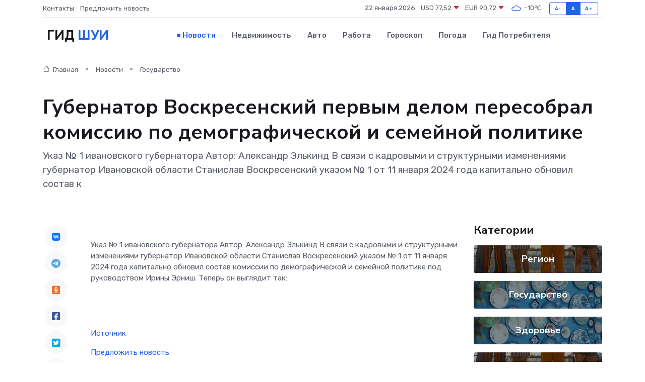

--- FILE ---
content_type: text/html; charset=UTF-8
request_url: https://shuya-gid.ru/news/gosudarstvo/gubernator-voskresenskiy-pervym-delom-peresobral-komissiyu-po-demograficheskoy-i-semeynoy-politike.htm
body_size: 8742
content:
<!DOCTYPE html>
<html lang="ru">
<head>
	<meta charset="utf-8">
	<meta name="csrf-token" content="Ii0Lx7HJhqvRP63vG0mOuZmA6U0sYmotptQwVMwP">
    <meta http-equiv="X-UA-Compatible" content="IE=edge">
    <meta name="viewport" content="width=device-width, initial-scale=1">
    <title>Губернатор Воскресенский первым делом пересобрал комиссию по демографической и семейной политике - новости Шуи</title>
    <meta name="description" property="description" content="Указ № 1 ивановского губернатора Автор: Александр Элькинд В связи с кадровыми и структурными изменениями губернатор Ивановской области Станислав Воскресенский указом № 1 от 11 января 2024 года капитально обновил...">
    
    <meta property="fb:pages" content="105958871990207" />
    <link rel="shortcut icon" type="image/x-icon" href="https://shuya-gid.ru/favicon.svg">
    <link rel="canonical" href="https://shuya-gid.ru/news/gosudarstvo/gubernator-voskresenskiy-pervym-delom-peresobral-komissiyu-po-demograficheskoy-i-semeynoy-politike.htm">
    <link rel="preconnect" href="https://fonts.gstatic.com">
    <link rel="dns-prefetch" href="https://fonts.googleapis.com">
    <link rel="dns-prefetch" href="https://pagead2.googlesyndication.com">
    <link rel="dns-prefetch" href="https://res.cloudinary.com">
    <link href="https://fonts.googleapis.com/css2?family=Nunito+Sans:wght@400;700&family=Rubik:wght@400;500;700&display=swap" rel="stylesheet">
    <link rel="stylesheet" type="text/css" href="https://shuya-gid.ru/assets/font-awesome/css/all.min.css">
    <link rel="stylesheet" type="text/css" href="https://shuya-gid.ru/assets/bootstrap-icons/bootstrap-icons.css">
    <link rel="stylesheet" type="text/css" href="https://shuya-gid.ru/assets/tiny-slider/tiny-slider.css">
    <link rel="stylesheet" type="text/css" href="https://shuya-gid.ru/assets/glightbox/css/glightbox.min.css">
    <link rel="stylesheet" type="text/css" href="https://shuya-gid.ru/assets/plyr/plyr.css">
    <link id="style-switch" rel="stylesheet" type="text/css" href="https://shuya-gid.ru/assets/css/style.css">
    <link rel="stylesheet" type="text/css" href="https://shuya-gid.ru/assets/css/style2.css">

    <meta name="twitter:card" content="summary">
    <meta name="twitter:site" content="@mysite">
    <meta name="twitter:title" content="Губернатор Воскресенский первым делом пересобрал комиссию по демографической и семейной политике - новости Шуи">
    <meta name="twitter:description" content="Указ № 1 ивановского губернатора Автор: Александр Элькинд В связи с кадровыми и структурными изменениями губернатор Ивановской области Станислав Воскресенский указом № 1 от 11 января 2024 года капитально обновил...">
    <meta name="twitter:creator" content="@mysite">
    <meta name="twitter:image:src" content="https://res.cloudinary.com/dfggdchzz/image/upload/owk7nexovxaf9qcofct1">
    <meta name="twitter:domain" content="shuya-gid.ru">
    <meta name="twitter:card" content="summary_large_image" /><meta name="twitter:image" content="https://res.cloudinary.com/dfggdchzz/image/upload/owk7nexovxaf9qcofct1">

    <meta property="og:url" content="http://shuya-gid.ru/news/gosudarstvo/gubernator-voskresenskiy-pervym-delom-peresobral-komissiyu-po-demograficheskoy-i-semeynoy-politike.htm">
    <meta property="og:title" content="Губернатор Воскресенский первым делом пересобрал комиссию по демографической и семейной политике - новости Шуи">
    <meta property="og:description" content="Указ № 1 ивановского губернатора Автор: Александр Элькинд В связи с кадровыми и структурными изменениями губернатор Ивановской области Станислав Воскресенский указом № 1 от 11 января 2024 года капитально обновил...">
    <meta property="og:type" content="website">
    <meta property="og:image" content="https://res.cloudinary.com/dfggdchzz/image/upload/owk7nexovxaf9qcofct1">
    <meta property="og:locale" content="ru_RU">
    <meta property="og:site_name" content="Гид Шуи">
    

    <link rel="image_src" href="https://res.cloudinary.com/dfggdchzz/image/upload/owk7nexovxaf9qcofct1" />

    <link rel="alternate" type="application/rss+xml" href="https://shuya-gid.ru/feed" title="Шуя: гид, новости, афиша">
        <script async src="https://pagead2.googlesyndication.com/pagead/js/adsbygoogle.js"></script>
    <script>
        (adsbygoogle = window.adsbygoogle || []).push({
            google_ad_client: "ca-pub-0899253526956684",
            enable_page_level_ads: true
        });
    </script>
        
    
    
    
    <script>if (window.top !== window.self) window.top.location.replace(window.self.location.href);</script>
    <script>if(self != top) { top.location=document.location;}</script>

<!-- Google tag (gtag.js) -->
<script async src="https://www.googletagmanager.com/gtag/js?id=G-71VQP5FD0J"></script>
<script>
  window.dataLayer = window.dataLayer || [];
  function gtag(){dataLayer.push(arguments);}
  gtag('js', new Date());

  gtag('config', 'G-71VQP5FD0J');
</script>
</head>
<body>
<script type="text/javascript" > (function(m,e,t,r,i,k,a){m[i]=m[i]||function(){(m[i].a=m[i].a||[]).push(arguments)}; m[i].l=1*new Date();k=e.createElement(t),a=e.getElementsByTagName(t)[0],k.async=1,k.src=r,a.parentNode.insertBefore(k,a)}) (window, document, "script", "https://mc.yandex.ru/metrika/tag.js", "ym"); ym(54008059, "init", {}); ym(86840228, "init", { clickmap:true, trackLinks:true, accurateTrackBounce:true, webvisor:true });</script> <noscript><div><img src="https://mc.yandex.ru/watch/54008059" style="position:absolute; left:-9999px;" alt="" /><img src="https://mc.yandex.ru/watch/86840228" style="position:absolute; left:-9999px;" alt="" /></div></noscript>
<script type="text/javascript">
    new Image().src = "//counter.yadro.ru/hit?r"+escape(document.referrer)+((typeof(screen)=="undefined")?"":";s"+screen.width+"*"+screen.height+"*"+(screen.colorDepth?screen.colorDepth:screen.pixelDepth))+";u"+escape(document.URL)+";h"+escape(document.title.substring(0,150))+";"+Math.random();
</script>
<!-- Rating@Mail.ru counter -->
<script type="text/javascript">
var _tmr = window._tmr || (window._tmr = []);
_tmr.push({id: "3138453", type: "pageView", start: (new Date()).getTime()});
(function (d, w, id) {
  if (d.getElementById(id)) return;
  var ts = d.createElement("script"); ts.type = "text/javascript"; ts.async = true; ts.id = id;
  ts.src = "https://top-fwz1.mail.ru/js/code.js";
  var f = function () {var s = d.getElementsByTagName("script")[0]; s.parentNode.insertBefore(ts, s);};
  if (w.opera == "[object Opera]") { d.addEventListener("DOMContentLoaded", f, false); } else { f(); }
})(document, window, "topmailru-code");
</script><noscript><div>
<img src="https://top-fwz1.mail.ru/counter?id=3138453;js=na" style="border:0;position:absolute;left:-9999px;" alt="Top.Mail.Ru" />
</div></noscript>
<!-- //Rating@Mail.ru counter -->

<header class="navbar-light navbar-sticky header-static">
    <div class="navbar-top d-none d-lg-block small">
        <div class="container">
            <div class="d-md-flex justify-content-between align-items-center my-1">
                <!-- Top bar left -->
                <ul class="nav">
                    <li class="nav-item">
                        <a class="nav-link ps-0" href="https://shuya-gid.ru/contacts">Контакты</a>
                    </li>
                    <li class="nav-item">
                        <a class="nav-link ps-0" href="https://shuya-gid.ru/sendnews">Предложить новость</a>
                    </li>
                    
                </ul>
                <!-- Top bar right -->
                <div class="d-flex align-items-center">
                    
                    <ul class="list-inline mb-0 text-center text-sm-end me-3">
						<li class="list-inline-item">
							<span>22 января 2026</span>
						</li>
                        <li class="list-inline-item">
                            <a class="nav-link px-0" href="https://shuya-gid.ru/currency">
                                <span>USD 77,52 <i class="bi bi-caret-down-fill text-danger"></i></span>
                            </a>
						</li>
                        <li class="list-inline-item">
                            <a class="nav-link px-0" href="https://shuya-gid.ru/currency">
                                <span>EUR 90,72 <i class="bi bi-caret-down-fill text-danger"></i></span>
                            </a>
						</li>
						<li class="list-inline-item">
                            <a class="nav-link px-0" href="https://shuya-gid.ru/pogoda">
                                <svg xmlns="http://www.w3.org/2000/svg" width="25" height="25" viewBox="0 0 30 30"><path fill="#315EFB" fill-rule="evenodd" d="M25.036 13.066a4.948 4.948 0 0 1 0 5.868A4.99 4.99 0 0 1 20.99 21H8.507a4.49 4.49 0 0 1-3.64-1.86 4.458 4.458 0 0 1 0-5.281A4.491 4.491 0 0 1 8.506 12c.686 0 1.37.159 1.996.473a.5.5 0 0 1 .16.766l-.33.399a.502.502 0 0 1-.598.132 2.976 2.976 0 0 0-3.346.608 3.007 3.007 0 0 0 .334 4.532c.527.396 1.177.59 1.836.59H20.94a3.54 3.54 0 0 0 2.163-.711 3.497 3.497 0 0 0 1.358-3.206 3.45 3.45 0 0 0-.706-1.727A3.486 3.486 0 0 0 20.99 12.5c-.07 0-.138.016-.208.02-.328.02-.645.085-.947.192a.496.496 0 0 1-.63-.287 4.637 4.637 0 0 0-.445-.874 4.495 4.495 0 0 0-.584-.733A4.461 4.461 0 0 0 14.998 9.5a4.46 4.46 0 0 0-3.177 1.318 2.326 2.326 0 0 0-.135.147.5.5 0 0 1-.592.131 5.78 5.78 0 0 0-.453-.19.5.5 0 0 1-.21-.79A5.97 5.97 0 0 1 14.998 8a5.97 5.97 0 0 1 4.237 1.757c.398.399.704.85.966 1.319.262-.042.525-.076.79-.076a4.99 4.99 0 0 1 4.045 2.066zM0 0v30V0zm30 0v30V0z"></path></svg>
                                <span>-10&#8451;</span>
                            </a>
						</li>
					</ul>

                    <!-- Font size accessibility START -->
                    <div class="btn-group me-2" role="group" aria-label="font size changer">
                        <input type="radio" class="btn-check" name="fntradio" id="font-sm">
                        <label class="btn btn-xs btn-outline-primary mb-0" for="font-sm">A-</label>

                        <input type="radio" class="btn-check" name="fntradio" id="font-default" checked>
                        <label class="btn btn-xs btn-outline-primary mb-0" for="font-default">A</label>

                        <input type="radio" class="btn-check" name="fntradio" id="font-lg">
                        <label class="btn btn-xs btn-outline-primary mb-0" for="font-lg">A+</label>
                    </div>

                    
                </div>
            </div>
            <!-- Divider -->
            <div class="border-bottom border-2 border-primary opacity-1"></div>
        </div>
    </div>

    <!-- Logo Nav START -->
    <nav class="navbar navbar-expand-lg">
        <div class="container">
            <!-- Logo START -->
            <a class="navbar-brand" href="https://shuya-gid.ru" style="text-align: end;">
                
                			<span class="ms-2 fs-3 text-uppercase fw-normal">Гид <span style="color: #2163e8;">Шуи</span></span>
                            </a>
            <!-- Logo END -->

            <!-- Responsive navbar toggler -->
            <button class="navbar-toggler ms-auto" type="button" data-bs-toggle="collapse"
                data-bs-target="#navbarCollapse" aria-controls="navbarCollapse" aria-expanded="false"
                aria-label="Toggle navigation">
                <span class="text-body h6 d-none d-sm-inline-block">Menu</span>
                <span class="navbar-toggler-icon"></span>
            </button>

            <!-- Main navbar START -->
            <div class="collapse navbar-collapse" id="navbarCollapse">
                <ul class="navbar-nav navbar-nav-scroll mx-auto">
                                        <li class="nav-item"> <a class="nav-link active" href="https://shuya-gid.ru/news">Новости</a></li>
                                        <li class="nav-item"> <a class="nav-link" href="https://shuya-gid.ru/realty">Недвижимость</a></li>
                                        <li class="nav-item"> <a class="nav-link" href="https://shuya-gid.ru/auto">Авто</a></li>
                                        <li class="nav-item"> <a class="nav-link" href="https://shuya-gid.ru/job">Работа</a></li>
                                        <li class="nav-item"> <a class="nav-link" href="https://shuya-gid.ru/horoscope">Гороскоп</a></li>
                                        <li class="nav-item"> <a class="nav-link" href="https://shuya-gid.ru/pogoda">Погода</a></li>
                                        <li class="nav-item"> <a class="nav-link" href="https://shuya-gid.ru/poleznoe">Гид потребителя</a></li>
                                    </ul>
            </div>
            <!-- Main navbar END -->

            
        </div>
    </nav>
    <!-- Logo Nav END -->
</header>
    <main>
        <!-- =======================
                Main content START -->
        <section class="pt-3 pb-lg-5">
            <div class="container" data-sticky-container>
                <div class="row">
                    <!-- Main Post START -->
                    <div class="col-lg-9">
                        <!-- Categorie Detail START -->
                        <div class="mb-4">
							<nav aria-label="breadcrumb" itemscope itemtype="http://schema.org/BreadcrumbList">
								<ol class="breadcrumb breadcrumb-dots">
									<li class="breadcrumb-item" itemprop="itemListElement" itemscope itemtype="http://schema.org/ListItem">
										<meta itemprop="name" content="Гид Шуи">
										<meta itemprop="position" content="1">
										<meta itemprop="item" content="https://shuya-gid.ru">
										<a itemprop="url" href="https://shuya-gid.ru">
										<i class="bi bi-house me-1"></i> Главная
										</a>
									</li>
									<li class="breadcrumb-item" itemprop="itemListElement" itemscope itemtype="http://schema.org/ListItem">
										<meta itemprop="name" content="Новости">
										<meta itemprop="position" content="2">
										<meta itemprop="item" content="https://shuya-gid.ru/news">
										<a itemprop="url" href="https://shuya-gid.ru/news"> Новости</a>
									</li>
									<li class="breadcrumb-item" aria-current="page" itemprop="itemListElement" itemscope itemtype="http://schema.org/ListItem">
										<meta itemprop="name" content="Государство">
										<meta itemprop="position" content="3">
										<meta itemprop="item" content="https://shuya-gid.ru/news/gosudarstvo">
										<a itemprop="url" href="https://shuya-gid.ru/news/gosudarstvo"> Государство</a>
									</li>
									<li aria-current="page" itemprop="itemListElement" itemscope itemtype="http://schema.org/ListItem">
									<meta itemprop="name" content="Губернатор Воскресенский первым делом пересобрал комиссию по демографической и семейной политике">
									<meta itemprop="position" content="4" />
									<meta itemprop="item" content="https://shuya-gid.ru/news/gosudarstvo/gubernator-voskresenskiy-pervym-delom-peresobral-komissiyu-po-demograficheskoy-i-semeynoy-politike.htm">
									</li>
								</ol>
							</nav>
						
                        </div>
                    </div>
                </div>
                <div class="row align-items-center">
                                                        <!-- Content -->
                    <div class="col-md-12 mt-4 mt-md-0">
                                            <h1 class="display-6">Губернатор Воскресенский первым делом пересобрал комиссию по демографической и семейной политике</h1>
                        <p class="lead">Указ № 1 ивановского губернатора Автор: Александр Элькинд В связи с кадровыми и структурными изменениями губернатор Ивановской области Станислав Воскресенский указом № 1 от 11 января 2024 года капитально обновил состав к</p>
                    </div>
				                                    </div>
            </div>
        </section>
        <!-- =======================
        Main START -->
        <section class="pt-0">
            <div class="container position-relative" data-sticky-container>
                <div class="row">
                    <!-- Left sidebar START -->
                    <div class="col-md-1">
                        <div class="text-start text-lg-center mb-5" data-sticky data-margin-top="80" data-sticky-for="767">
                            <style>
                                .fa-vk::before {
                                    color: #07f;
                                }
                                .fa-telegram::before {
                                    color: #64a9dc;
                                }
                                .fa-facebook-square::before {
                                    color: #3b5998;
                                }
                                .fa-odnoklassniki-square::before {
                                    color: #eb722e;
                                }
                                .fa-twitter-square::before {
                                    color: #00aced;
                                }
                                .fa-whatsapp::before {
                                    color: #65bc54;
                                }
                                .fa-viber::before {
                                    color: #7b519d;
                                }
                                .fa-moimir svg {
                                    background-color: #168de2;
                                    height: 18px;
                                    width: 18px;
                                    background-size: 18px 18px;
                                    border-radius: 4px;
                                    margin-bottom: 2px;
                                }
                            </style>
                            <ul class="nav text-white-force">
                                <li class="nav-item">
                                    <a class="nav-link icon-md rounded-circle m-1 p-0 fs-5 bg-light" href="https://vk.com/share.php?url=https://shuya-gid.ru/news/gosudarstvo/gubernator-voskresenskiy-pervym-delom-peresobral-komissiyu-po-demograficheskoy-i-semeynoy-politike.htm&title=Губернатор Воскресенский первым делом пересобрал комиссию по демографической и семейной политике - новости Шуи&utm_source=share" rel="nofollow" target="_blank">
                                        <i class="fab fa-vk align-middle text-body"></i>
                                    </a>
                                </li>
                                <li class="nav-item">
                                    <a class="nav-link icon-md rounded-circle m-1 p-0 fs-5 bg-light" href="https://t.me/share/url?url=https://shuya-gid.ru/news/gosudarstvo/gubernator-voskresenskiy-pervym-delom-peresobral-komissiyu-po-demograficheskoy-i-semeynoy-politike.htm&text=Губернатор Воскресенский первым делом пересобрал комиссию по демографической и семейной политике - новости Шуи&utm_source=share" rel="nofollow" target="_blank">
                                        <i class="fab fa-telegram align-middle text-body"></i>
                                    </a>
                                </li>
                                <li class="nav-item">
                                    <a class="nav-link icon-md rounded-circle m-1 p-0 fs-5 bg-light" href="https://connect.ok.ru/offer?url=https://shuya-gid.ru/news/gosudarstvo/gubernator-voskresenskiy-pervym-delom-peresobral-komissiyu-po-demograficheskoy-i-semeynoy-politike.htm&title=Губернатор Воскресенский первым делом пересобрал комиссию по демографической и семейной политике - новости Шуи&utm_source=share" rel="nofollow" target="_blank">
                                        <i class="fab fa-odnoklassniki-square align-middle text-body"></i>
                                    </a>
                                </li>
                                <li class="nav-item">
                                    <a class="nav-link icon-md rounded-circle m-1 p-0 fs-5 bg-light" href="https://www.facebook.com/sharer.php?src=sp&u=https://shuya-gid.ru/news/gosudarstvo/gubernator-voskresenskiy-pervym-delom-peresobral-komissiyu-po-demograficheskoy-i-semeynoy-politike.htm&title=Губернатор Воскресенский первым делом пересобрал комиссию по демографической и семейной политике - новости Шуи&utm_source=share" rel="nofollow" target="_blank">
                                        <i class="fab fa-facebook-square align-middle text-body"></i>
                                    </a>
                                </li>
                                <li class="nav-item">
                                    <a class="nav-link icon-md rounded-circle m-1 p-0 fs-5 bg-light" href="https://twitter.com/intent/tweet?text=Губернатор Воскресенский первым делом пересобрал комиссию по демографической и семейной политике - новости Шуи&url=https://shuya-gid.ru/news/gosudarstvo/gubernator-voskresenskiy-pervym-delom-peresobral-komissiyu-po-demograficheskoy-i-semeynoy-politike.htm&utm_source=share" rel="nofollow" target="_blank">
                                        <i class="fab fa-twitter-square align-middle text-body"></i>
                                    </a>
                                </li>
                                <li class="nav-item">
                                    <a class="nav-link icon-md rounded-circle m-1 p-0 fs-5 bg-light" href="https://api.whatsapp.com/send?text=Губернатор Воскресенский первым делом пересобрал комиссию по демографической и семейной политике - новости Шуи https://shuya-gid.ru/news/gosudarstvo/gubernator-voskresenskiy-pervym-delom-peresobral-komissiyu-po-demograficheskoy-i-semeynoy-politike.htm&utm_source=share" rel="nofollow" target="_blank">
                                        <i class="fab fa-whatsapp align-middle text-body"></i>
                                    </a>
                                </li>
                                <li class="nav-item">
                                    <a class="nav-link icon-md rounded-circle m-1 p-0 fs-5 bg-light" href="viber://forward?text=Губернатор Воскресенский первым делом пересобрал комиссию по демографической и семейной политике - новости Шуи https://shuya-gid.ru/news/gosudarstvo/gubernator-voskresenskiy-pervym-delom-peresobral-komissiyu-po-demograficheskoy-i-semeynoy-politike.htm&utm_source=share" rel="nofollow" target="_blank">
                                        <i class="fab fa-viber align-middle text-body"></i>
                                    </a>
                                </li>
                                <li class="nav-item">
                                    <a class="nav-link icon-md rounded-circle m-1 p-0 fs-5 bg-light" href="https://connect.mail.ru/share?url=https://shuya-gid.ru/news/gosudarstvo/gubernator-voskresenskiy-pervym-delom-peresobral-komissiyu-po-demograficheskoy-i-semeynoy-politike.htm&title=Губернатор Воскресенский первым делом пересобрал комиссию по демографической и семейной политике - новости Шуи&utm_source=share" rel="nofollow" target="_blank">
                                        <i class="fab fa-moimir align-middle text-body"><svg viewBox='0 0 24 24' xmlns='http://www.w3.org/2000/svg'><path d='M8.889 9.667a1.333 1.333 0 100-2.667 1.333 1.333 0 000 2.667zm6.222 0a1.333 1.333 0 100-2.667 1.333 1.333 0 000 2.667zm4.77 6.108l-1.802-3.028a.879.879 0 00-1.188-.307.843.843 0 00-.313 1.166l.214.36a6.71 6.71 0 01-4.795 1.996 6.711 6.711 0 01-4.792-1.992l.217-.364a.844.844 0 00-.313-1.166.878.878 0 00-1.189.307l-1.8 3.028a.844.844 0 00.312 1.166.88.88 0 001.189-.307l.683-1.147a8.466 8.466 0 005.694 2.18 8.463 8.463 0 005.698-2.184l.685 1.151a.873.873 0 001.189.307.844.844 0 00.312-1.166z' fill='#FFF' fill-rule='evenodd'/></svg></i>
                                    </a>
                                </li>
                                
                            </ul>
                        </div>
                    </div>
                    <!-- Left sidebar END -->

                    <!-- Main Content START -->
                    <div class="col-md-10 col-lg-8 mb-5">
                        <div class="mb-4">
                                                    </div>
                        <div itemscope itemtype="http://schema.org/NewsArticle">
                            <meta itemprop="headline" content="Губернатор Воскресенский первым делом пересобрал комиссию по демографической и семейной политике">
                            <meta itemprop="identifier" content="https://shuya-gid.ru/140">
                            <span itemprop="articleBody">Указ № 1 ивановского губернатора

Автор: Александр Элькинд

В связи с кадровыми и структурными изменениями губернатор Ивановской области Станислав Воскресенский указом № 1 от 11 января 2024 года капитально обновил состав комиссии по демографической и семейной политике под руководством Ирины Эрниш. Теперь он выглядит так: <br> <br> <br> <br> <br></span>
                        </div>
                                                                        <div><a href="https://1000inf.ru/news/108573/" target="_blank" rel="author">Источник</a></div>
                                                                        <div class="col-12 mt-3"><a href="https://shuya-gid.ru/sendnews">Предложить новость</a></div>
                        <div class="col-12 mt-5">
                            <h2 class="my-3">Последние новости</h2>
                            <div class="row gy-4">
                                <!-- Card item START -->
<div class="col-sm-6">
    <div class="card" itemscope="" itemtype="http://schema.org/BlogPosting">
        <!-- Card img -->
        <div class="position-relative">
                        <img class="card-img" src="https://res.cloudinary.com/dfggdchzz/image/upload/c_fill,w_420,h_315,q_auto,g_face/b07fiyxtcpbynfjweq6j" alt="Контрольно-счетной палате города Иванова исполнилось 19 лет" itemprop="image">
                    </div>
        <div class="card-body px-0 pt-3" itemprop="name">
            <h4 class="card-title" itemprop="headline"><a href="https://shuya-gid.ru/news/region/kontrolno-schetnoy-palate-goroda-ivanova-ispolnilos-19-let.htm"
                    class="btn-link text-reset fw-bold" itemprop="url">Контрольно-счетной палате города Иванова исполнилось 19 лет</a></h4>
            <p class="card-text" itemprop="articleBody">&amp;nbsp;Сегодня, 4 апреля, Контрольно-счетная палата города Иванова отмечает свой 19-й день рождения.</p>
        </div>
        <meta itemprop="author" content="Редактор"/>
        <meta itemscope itemprop="mainEntityOfPage" itemType="https://schema.org/WebPage" itemid="https://shuya-gid.ru/news/region/kontrolno-schetnoy-palate-goroda-ivanova-ispolnilos-19-let.htm"/>
        <meta itemprop="dateModified" content="2025-04-06"/>
        <meta itemprop="datePublished" content="2025-04-06"/>
    </div>
</div>
<!-- Card item END -->
<!-- Card item START -->
<div class="col-sm-6">
    <div class="card" itemscope="" itemtype="http://schema.org/BlogPosting">
        <!-- Card img -->
        <div class="position-relative">
                        <img class="card-img" src="https://res.cloudinary.com/dfggdchzz/image/upload/c_fill,w_420,h_315,q_auto,g_face/aozlasindzkltocmgkrw" alt="Паломничество к душевному покою: жены и матери участников СВО посетили Успенский Дуниловский монастырь." itemprop="image">
                    </div>
        <div class="card-body px-0 pt-3" itemprop="name">
            <h4 class="card-title" itemprop="headline"><a href="https://shuya-gid.ru/news/religiya/palomnichestvo-k-dushevnomu-pokoyu-zheny-i-materi-uchastnikov-svo-posetili-uspenskiy-dunilovskiy-monastyr.htm"
                    class="btn-link text-reset fw-bold" itemprop="url">Паломничество к душевному покою: жены и матери участников СВО посетили Успенский Дуниловский монастырь.</a></h4>
            <p class="card-text" itemprop="articleBody">Шуйская епархия совместно с социальным координатором фонда «Защитники Отчества» Валерием Алексеевичем Челноковым организовали для матерей и жен участников специальной военной операции паломническую поездку в Успенский Ду</p>
        </div>
        <meta itemprop="author" content="Редактор"/>
        <meta itemscope itemprop="mainEntityOfPage" itemType="https://schema.org/WebPage" itemid="https://shuya-gid.ru/news/religiya/palomnichestvo-k-dushevnomu-pokoyu-zheny-i-materi-uchastnikov-svo-posetili-uspenskiy-dunilovskiy-monastyr.htm"/>
        <meta itemprop="dateModified" content="2025-04-06"/>
        <meta itemprop="datePublished" content="2025-04-06"/>
    </div>
</div>
<!-- Card item END -->
<!-- Card item START -->
<div class="col-sm-6">
    <div class="card" itemscope="" itemtype="http://schema.org/BlogPosting">
        <!-- Card img -->
        <div class="position-relative">
                        <img class="card-img" src="https://shuya-gid.ru/images/noimg-420x315.png" alt="Святейший Патриарх Московский и всея Руси Кирилл выступил с обращением по случаю 100-летия со дня блаженной кончины святителя Тихона, Патриарха Московского и всея России.">
                    </div>
        <div class="card-body px-0 pt-3" itemprop="name">
            <h4 class="card-title" itemprop="headline"><a href="https://shuya-gid.ru/news/religiya/svyateyshiy-patriarh-moskovskiy-i-vseya-rusi-kirill-vystupil-s-obrascheniem-po-sluchayu-100-letiya-so-dnya-blazhennoy-konchiny-svyatitelya-tihona-patriarha-moskovskogo-i-vseya-ross.htm"
                    class="btn-link text-reset fw-bold" itemprop="url">Святейший Патриарх Московский и всея Руси Кирилл выступил с обращением по случаю 100-летия со дня блаженной кончины святителя Тихона, Патриарха Московского и всея России.</a></h4>
            <p class="card-text" itemprop="articleBody">Патриаршее обращение по случаю 100-летия со дня блаженной кончины святителя Тихона, Патриарха Московского.</p>
        </div>
        <meta itemprop="author" content="Редактор"/>
        <meta itemscope itemprop="mainEntityOfPage" itemType="https://schema.org/WebPage" itemid="https://shuya-gid.ru/news/religiya/svyateyshiy-patriarh-moskovskiy-i-vseya-rusi-kirill-vystupil-s-obrascheniem-po-sluchayu-100-letiya-so-dnya-blazhennoy-konchiny-svyatitelya-tihona-patriarha-moskovskogo-i-vseya-ross.htm"/>
        <meta itemprop="dateModified" content="2025-04-06"/>
        <meta itemprop="datePublished" content="2025-04-06"/>
    </div>
</div>
<!-- Card item END -->
<!-- Card item START -->
<div class="col-sm-6">
    <div class="card" itemscope="" itemtype="http://schema.org/BlogPosting">
        <!-- Card img -->
        <div class="position-relative">
            <img class="card-img" src="https://res.cloudinary.com/dzttx7cpc/image/upload/c_fill,w_420,h_315,q_auto,g_face/r7veu3ey8cqaawwwsw5m" alt="Пошаговое руководство: как грамотно оформить первый микрозайм" itemprop="image">
        </div>
        <div class="card-body px-0 pt-3" itemprop="name">
            <h4 class="card-title" itemprop="headline"><a href="https://simferopol-gid.ru/news/ekonomika/poshagovoe-rukovodstvo-kak-gramotno-oformit-pervyy-mikrozaym.htm" class="btn-link text-reset fw-bold" itemprop="url">Пошаговое руководство: как грамотно оформить первый микрозайм</a></h4>
            <p class="card-text" itemprop="articleBody">Как взять кредит с умом и не пожалеть об этом спустя пару месяцев</p>
        </div>
        <meta itemprop="author" content="Редактор"/>
        <meta itemscope itemprop="mainEntityOfPage" itemType="https://schema.org/WebPage" itemid="https://simferopol-gid.ru/news/ekonomika/poshagovoe-rukovodstvo-kak-gramotno-oformit-pervyy-mikrozaym.htm"/>
        <meta itemprop="dateModified" content="2026-01-22"/>
        <meta itemprop="datePublished" content="2026-01-22"/>
    </div>
</div>
<!-- Card item END -->
                            </div>
                        </div>
						<div class="col-12 bg-primary bg-opacity-10 p-2 mt-3 rounded">
							На этом сайте вы сможете узнать актуальные данные о <a href="https://astrahan-city.ru/pogoda">погоде в Астрахани</a>, включая прогнозы на ближайшие дни и часы
						</div>
                        <!-- Comments START -->
                        <div class="mt-5">
                            <h3>Комментарии (0)</h3>
                        </div>
                        <!-- Comments END -->
                        <!-- Reply START -->
                        <div>
                            <h3>Добавить комментарий</h3>
                            <small>Ваш email не публикуется. Обязательные поля отмечены *</small>
                            <form class="row g-3 mt-2">
                                <div class="col-md-6">
                                    <label class="form-label">Имя *</label>
                                    <input type="text" class="form-control" aria-label="First name">
                                </div>
                                <div class="col-md-6">
                                    <label class="form-label">Email *</label>
                                    <input type="email" class="form-control">
                                </div>
                                <div class="col-12">
                                    <label class="form-label">Текст комментария *</label>
                                    <textarea class="form-control" rows="3"></textarea>
                                </div>
                                <div class="col-12">
                                    <button type="submit" class="btn btn-primary">Оставить комментарий</button>
                                </div>
                            </form>
                        </div>
                        <!-- Reply END -->
                    </div>
                    <!-- Main Content END -->
                    <!-- Right sidebar START -->
                    <div class="col-lg-3 d-none d-lg-block">
                        <div data-sticky data-margin-top="80" data-sticky-for="991">
                            <!-- Categories -->
                            <div>
                                <h4 class="mb-3">Категории</h4>
                                                                    <!-- Category item -->
                                    <div class="text-center mb-3 card-bg-scale position-relative overflow-hidden rounded"
                                        style="background-image:url(https://shuya-gid.ru/assets/images/blog/4by3/07.jpg); background-position: center left; background-size: cover;">
                                        <div class="bg-dark-overlay-4 p-3">
                                            <a href="https://shuya-gid.ru/news/region"
                                                class="stretched-link btn-link fw-bold text-white h5">Регион</a>
                                        </div>
                                    </div>
                                                                    <!-- Category item -->
                                    <div class="text-center mb-3 card-bg-scale position-relative overflow-hidden rounded"
                                        style="background-image:url(https://shuya-gid.ru/assets/images/blog/4by3/02.jpg); background-position: center left; background-size: cover;">
                                        <div class="bg-dark-overlay-4 p-3">
                                            <a href="https://shuya-gid.ru/news/gosudarstvo"
                                                class="stretched-link btn-link fw-bold text-white h5">Государство</a>
                                        </div>
                                    </div>
                                                                    <!-- Category item -->
                                    <div class="text-center mb-3 card-bg-scale position-relative overflow-hidden rounded"
                                        style="background-image:url(https://shuya-gid.ru/assets/images/blog/4by3/02.jpg); background-position: center left; background-size: cover;">
                                        <div class="bg-dark-overlay-4 p-3">
                                            <a href="https://shuya-gid.ru/news/zdorove"
                                                class="stretched-link btn-link fw-bold text-white h5">Здоровье</a>
                                        </div>
                                    </div>
                                                                    <!-- Category item -->
                                    <div class="text-center mb-3 card-bg-scale position-relative overflow-hidden rounded"
                                        style="background-image:url(https://shuya-gid.ru/assets/images/blog/4by3/07.jpg); background-position: center left; background-size: cover;">
                                        <div class="bg-dark-overlay-4 p-3">
                                            <a href="https://shuya-gid.ru/news/ekonomika"
                                                class="stretched-link btn-link fw-bold text-white h5">Экономика</a>
                                        </div>
                                    </div>
                                                                    <!-- Category item -->
                                    <div class="text-center mb-3 card-bg-scale position-relative overflow-hidden rounded"
                                        style="background-image:url(https://shuya-gid.ru/assets/images/blog/4by3/09.jpg); background-position: center left; background-size: cover;">
                                        <div class="bg-dark-overlay-4 p-3">
                                            <a href="https://shuya-gid.ru/news/politika"
                                                class="stretched-link btn-link fw-bold text-white h5">Политика</a>
                                        </div>
                                    </div>
                                                                    <!-- Category item -->
                                    <div class="text-center mb-3 card-bg-scale position-relative overflow-hidden rounded"
                                        style="background-image:url(https://shuya-gid.ru/assets/images/blog/4by3/01.jpg); background-position: center left; background-size: cover;">
                                        <div class="bg-dark-overlay-4 p-3">
                                            <a href="https://shuya-gid.ru/news/nauka-i-obrazovanie"
                                                class="stretched-link btn-link fw-bold text-white h5">Наука и Образование</a>
                                        </div>
                                    </div>
                                                                    <!-- Category item -->
                                    <div class="text-center mb-3 card-bg-scale position-relative overflow-hidden rounded"
                                        style="background-image:url(https://shuya-gid.ru/assets/images/blog/4by3/02.jpg); background-position: center left; background-size: cover;">
                                        <div class="bg-dark-overlay-4 p-3">
                                            <a href="https://shuya-gid.ru/news/proisshestviya"
                                                class="stretched-link btn-link fw-bold text-white h5">Происшествия</a>
                                        </div>
                                    </div>
                                                                    <!-- Category item -->
                                    <div class="text-center mb-3 card-bg-scale position-relative overflow-hidden rounded"
                                        style="background-image:url(https://shuya-gid.ru/assets/images/blog/4by3/04.jpg); background-position: center left; background-size: cover;">
                                        <div class="bg-dark-overlay-4 p-3">
                                            <a href="https://shuya-gid.ru/news/religiya"
                                                class="stretched-link btn-link fw-bold text-white h5">Религия</a>
                                        </div>
                                    </div>
                                                                    <!-- Category item -->
                                    <div class="text-center mb-3 card-bg-scale position-relative overflow-hidden rounded"
                                        style="background-image:url(https://shuya-gid.ru/assets/images/blog/4by3/08.jpg); background-position: center left; background-size: cover;">
                                        <div class="bg-dark-overlay-4 p-3">
                                            <a href="https://shuya-gid.ru/news/kultura"
                                                class="stretched-link btn-link fw-bold text-white h5">Культура</a>
                                        </div>
                                    </div>
                                                                    <!-- Category item -->
                                    <div class="text-center mb-3 card-bg-scale position-relative overflow-hidden rounded"
                                        style="background-image:url(https://shuya-gid.ru/assets/images/blog/4by3/02.jpg); background-position: center left; background-size: cover;">
                                        <div class="bg-dark-overlay-4 p-3">
                                            <a href="https://shuya-gid.ru/news/sport"
                                                class="stretched-link btn-link fw-bold text-white h5">Спорт</a>
                                        </div>
                                    </div>
                                                                    <!-- Category item -->
                                    <div class="text-center mb-3 card-bg-scale position-relative overflow-hidden rounded"
                                        style="background-image:url(https://shuya-gid.ru/assets/images/blog/4by3/07.jpg); background-position: center left; background-size: cover;">
                                        <div class="bg-dark-overlay-4 p-3">
                                            <a href="https://shuya-gid.ru/news/obschestvo"
                                                class="stretched-link btn-link fw-bold text-white h5">Общество</a>
                                        </div>
                                    </div>
                                                            </div>
                        </div>
                    </div>
                    <!-- Right sidebar END -->
                </div>
        </section>
    </main>
<footer class="bg-dark pt-5">
    
    <!-- Footer copyright START -->
    <div class="bg-dark-overlay-3 mt-5">
        <div class="container">
            <div class="row align-items-center justify-content-md-between py-4">
                <div class="col-md-6">
                    <!-- Copyright -->
                    <div class="text-center text-md-start text-primary-hover text-muted">
                        &#169;2026 Шуя. Все права защищены.
                    </div>
                </div>
                
            </div>
        </div>
    </div>
    <!-- Footer copyright END -->
    <script type="application/ld+json">
        {"@context":"https:\/\/schema.org","@type":"Organization","name":"\u0428\u0443\u044f - \u0433\u0438\u0434, \u043d\u043e\u0432\u043e\u0441\u0442\u0438, \u0430\u0444\u0438\u0448\u0430","url":"https:\/\/shuya-gid.ru","sameAs":["https:\/\/vk.com\/public224905137","https:\/\/t.me\/shuya_gid"]}
    </script>
</footer>
<!-- Back to top -->
<div class="back-top"><i class="bi bi-arrow-up-short"></i></div>
<script src="https://shuya-gid.ru/assets/bootstrap/js/bootstrap.bundle.min.js"></script>
<script src="https://shuya-gid.ru/assets/tiny-slider/tiny-slider.js"></script>
<script src="https://shuya-gid.ru/assets/sticky-js/sticky.min.js"></script>
<script src="https://shuya-gid.ru/assets/glightbox/js/glightbox.min.js"></script>
<script src="https://shuya-gid.ru/assets/plyr/plyr.js"></script>
<script src="https://shuya-gid.ru/assets/js/functions.js"></script>
<script src="https://yastatic.net/share2/share.js" async></script>
<script defer src="https://static.cloudflareinsights.com/beacon.min.js/vcd15cbe7772f49c399c6a5babf22c1241717689176015" integrity="sha512-ZpsOmlRQV6y907TI0dKBHq9Md29nnaEIPlkf84rnaERnq6zvWvPUqr2ft8M1aS28oN72PdrCzSjY4U6VaAw1EQ==" data-cf-beacon='{"version":"2024.11.0","token":"3f5cff3e969a4f079ab774d702b733b5","r":1,"server_timing":{"name":{"cfCacheStatus":true,"cfEdge":true,"cfExtPri":true,"cfL4":true,"cfOrigin":true,"cfSpeedBrain":true},"location_startswith":null}}' crossorigin="anonymous"></script>
</body>
</html>


--- FILE ---
content_type: text/html; charset=utf-8
request_url: https://www.google.com/recaptcha/api2/aframe
body_size: 258
content:
<!DOCTYPE HTML><html><head><meta http-equiv="content-type" content="text/html; charset=UTF-8"></head><body><script nonce="aIxJf0lzw6FEFbxuiyO9Wg">/** Anti-fraud and anti-abuse applications only. See google.com/recaptcha */ try{var clients={'sodar':'https://pagead2.googlesyndication.com/pagead/sodar?'};window.addEventListener("message",function(a){try{if(a.source===window.parent){var b=JSON.parse(a.data);var c=clients[b['id']];if(c){var d=document.createElement('img');d.src=c+b['params']+'&rc='+(localStorage.getItem("rc::a")?sessionStorage.getItem("rc::b"):"");window.document.body.appendChild(d);sessionStorage.setItem("rc::e",parseInt(sessionStorage.getItem("rc::e")||0)+1);localStorage.setItem("rc::h",'1769084470415');}}}catch(b){}});window.parent.postMessage("_grecaptcha_ready", "*");}catch(b){}</script></body></html>